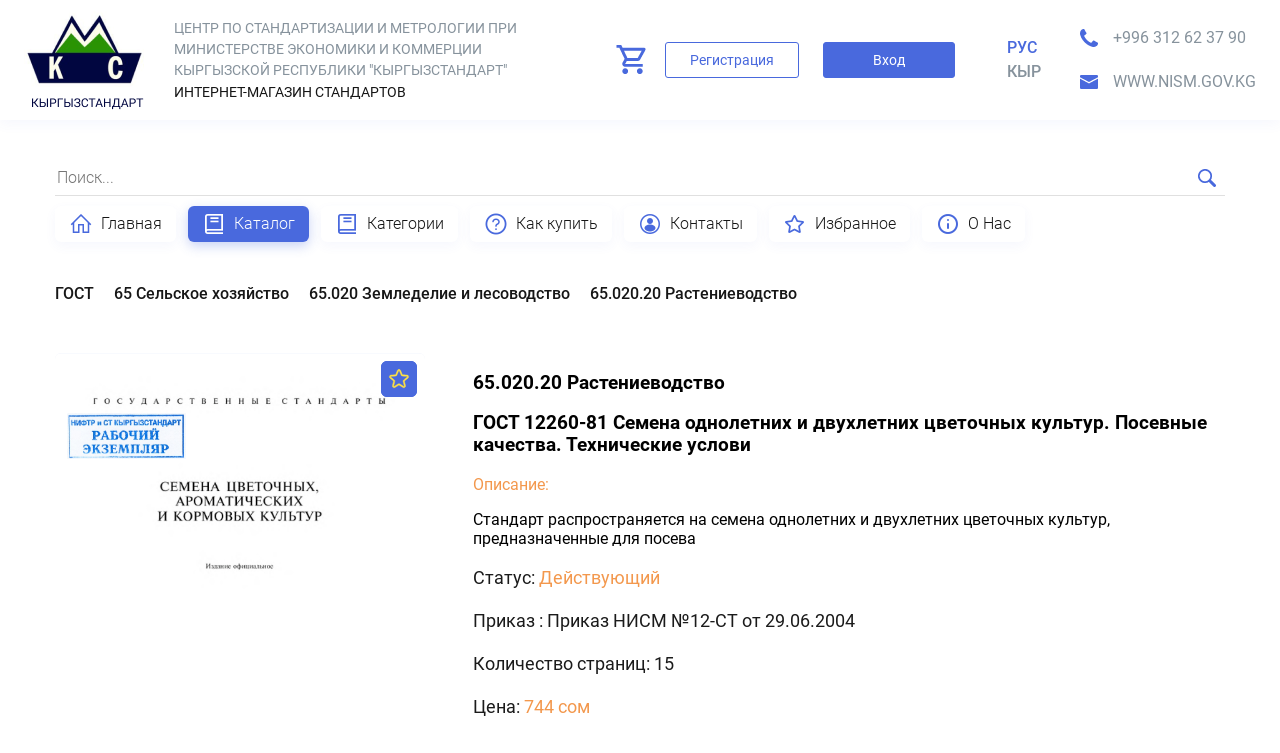

--- FILE ---
content_type: text/html; charset=UTF-8
request_url: http://standarts.nism.gov.kg/ru/catalog/14674-semena-odnoletnih-i-dvuhletnih-tsvetochnih-kulytur-posevnie-kachestva-tehnicheskie-uslovi/show
body_size: 4699
content:
<!doctype html>
<html lang="ru">
<head>
    <meta charset="UTF-8">
    <meta name="viewport"
          content="width=device-width, user-scalable=no, initial-scale=1.0, maximum-scale=1.0, minimum-scale=1.0">
    <meta http-equiv="X-UA-Compatible" content="ie=edge">

    <meta name="keywords" content=" семена однолетних и двухлетних цветочных культур, предназначенные для посева">
    <meta name="description" content="
            семена однолетних и двухлетних цветочных культур, предназначенные для посева
    ">
    <meta name="copyright" content="company name">

    <meta name="MobileOptimized" content="320">
    <meta name="msapplication-TileColor" content="#ffffff">

    <link rel="shortcut icon" href="/favicon.ico">


    <meta name="theme-color" content="#ffffff">

    <title>    Семена однолетних и двухлетних цветочных культур. Посевные качества. Технические услови
</title>


    <link rel="stylesheet" href="/public/style/swiper.min.css">
<link rel="stylesheet" href="/public/fonts/stylesheet.css"/>
<link rel="stylesheet" href="/public/style/style.css"/>

<style>
    .swiper-container {
        width: 100%;
    }

    :root {
        --swiper-theme-color: #ffffff;
    }

    .swiper-container img {
        display: block;
        width: 100%;
    }
</style>

<link rel="stylesheet" href="/public/style/after.css"/>

    <script src="/bundles/fosjsrouting/js/router.js"></script>
    <script src="/js/routing?callback=fos.Router.setData"></script>


</head>
<body>


<header class="header">
    <div class="wrapper">
        <div class="flex">
            <div class="left-side">
                <a href="/" class="logo">
                    <img src="/public/img/png/logo.png" alt="">
                    <div class="title">
                        <span class="title-logo">

                            ЦЕНТР ПО СТАНДАРТИЗАЦИИ И МЕТРОЛОГИИ ПРИ МИНИСТЕРСТВЕ ЭКОНОМИКИ И КОММЕРЦИИ КЫРГЫЗСКОЙ РЕСПУБЛИКИ &quot;КЫРГЫЗСТАНДАРТ&quot;

                        </span>
                        <span class="title-logo-dark">


                            Интернет-магазин стандартов


                        </span>
                    </div>
                </a>
            </div>
            <div class="right-side">
                                <div class="else">
                    <div class="basket-drop-down">
                        <a href="/ru/basket" class="item">

                                                            <div class="total" style="display: none"></div>
                                                    </a>
                    </div>
                    <a href="/ru/user/register" class="btn registration"> Регистрация</a>
                    <a href="/ru/user/login" class="btn login"> Вход</a>

                </div>
                
                <div class="lang">


                    <a href="/ru/catalog/14674-semena-odnoletnih-i-dvuhletnih-tsvetochnih-kulytur-posevnie-kachestva-tehnicheskie-uslovi/show"  class="active" >Рус</a>
                    <a href="/ky/catalog/14674-semena-odnoletnih-i-dvuhletnih-tsvetochnih-kulytur-posevnie-kachestva-tehnicheskie-uslovi/show"  >кыр</a>


                </div>
                <div class="phone-mail">
                    <div class="phone header-phone"><a href="tel:+996 312  62  37 90">+996 312  62  37 90</a> </div>
                    <div class="mail header-email"><a href="mailto:www.nism.gov.kg">www.nism.gov.kg</a></div>

                </div>

            </div>
            <div class="mobile-burger"></div>

        </div>
    </div>
    <div class="drop-down-menu">


                <div class="else">

            <a href="/ru/user/register" class="btn registration"> Регистрация</a>
            <a href="/ru/user/login" class="btn login"> Вход</a>

        </div>
        


    </div>
</header>

<a href="/ru/basket" class="mobile-basket">
    </a>


<div class="search-nav">
    <div class="container">
        <div class="flex">
            <form action="/ru/search/result" method="get">
                <input type="text" name="text" value="" required placeholder="Поиск...">
                <button type="submit"></button>
            </form>

            <nav>
                
                                                                    <a href="/ru/main"
   class=" ">
    <img src="/uploads/media/page_icon/0001/01/8f3d85e04c9b3c35fad443a016e6d677b97db048.png">
    Главная

</a>
<a href="/ru/catalog"
   class="catalog active">
    <img src="/uploads/media/page_icon/0001/01/cdfb40eabeab25e671f4dad64e89ab4000d20cf6.png">
    Каталог

</a>
<a href="/ru/categories"
   class=" ">
    <img src="/uploads/media/page_icon/0001/01/c70134ecc488453b7c1fd400600ad0a8f03dea46.png">
    Категории

</a>
<a href="/ru/buy"
   class=" ">
    <img src="/uploads/media/page_icon/0001/01/b23f4ed7d67c4463998ccb4afae97e9016f78e57.png">
    Как купить

</a>
<a href="/ru/contacts"
   class=" ">
    <img src="/uploads/media/page_icon/0001/01/b4d5add82de5b2aa48b8dd1897f86dfb60745eda.png">
    Контакты

</a>
<a href="/ru/favorites"
   class=" ">
    <img src="/uploads/media/page_icon/0001/01/afcd2132d17c71fb48c76cc191850005176d4a7e.png">
    Избранное

</a>
<a href="/ru/about-us"
   class=" ">
    <img src="/uploads/media/page_icon/0001/01/8cee176bc3d23817fa7904fe008fdc196c5bce2e.png">
    О Нас

</a>

            </nav>
        </div>
    </div>
</div>



    <div class="product-detail">
        <div class="container">
            <div class="crumb">

                

                
                                                    
                                    <a href="/ru/category/list/type/%D0%93%D0%9E%D0%A1%D0%A2">ГОСТ</a>
                

                                                                                <a href="/ru/category/list/type/1/980">65 Сельское хозяйство</a>
                                    
                                                                                <a href="/ru/catalog/list/1/981">65.020 Земледелие и лесоводство</a>
                                    
                                    
                                            <a href="/ru/catalog/list/1/983">65.020.20 Растениеводство</a>
                                    

            </div>

            <div class="flex">
                <div class="left-side">
                    <div class="add-favorite"></div>

                                            <div class="add-favorite favorite-14674" onclick="addFavorite('14674')"></div>
                    
                                        <a href="/uploads/demo/pdf/e43e24f4bdb3a45cf2e0cef1ec0d1087.pdf" target="_blank" style="display:block;z-index: 10;position:relative;">
                                                                        <img id="img-14674" src="/uploads/demo/images/e43e24f4bdb3a45cf2e0cef1ec0d1087.png" alt="Семена однолетних и двухлетних цветочных культур. Посевные качества. Технические услови">
                                            </a>
                </div>
                <div class="right-side">
                    <div class="wrapper">
                        <h3>
                                                            65.020.20 Растениеводство
                            
                        </h3>
                        <h3>ГОСТ 12260-81 Семена однолетних и двухлетних цветочных культур. Посевные качества. Технические услови</h3>
                        <div class="desc">
                            <div class="title" style="color: #F3984D;">
                                Описание:
                            </div>
                            <p><p>Стандарт распространяется на семена однолетних и двухлетних цветочных культур, предназначенные для посева</p></p>
                        </div>
                        <div class="info">
                            <ul>
                                                                <li>
                                    Статус:
                                    <span style="color: #F3984D;">Действующий</span>
                                </li>
                                
                                                                <li>Приказ :
                                                                        Приказ НИСМ №12-СТ от 29.06.2004                                    
                                </li>
                                
                                

                                                                <li>Количество страниц: 15</li>
                                
                                                                <li>Цена:
                                    <span style="color: #F3984D;">744 сом</span>
                                </li>
                                                            </ul>
                        </div>
                        <a onclick="addCart('14674')" class="add-basket">В корзину</a>
                    </div>
                </div>
            </div>
        </div>
    </div>



    <section class="wrapper-product">
        <div class="container">

            <h3>

                <span>Недавно добавленные</span>

            </h3>

            

        <div class="grid">
                             

<div class="list-item-19019">
    <div class="product-item">
        <div class="image">

                            <div class="add-favorite favorite-19019" onclick="addFavorite('19019')"></div>
            
            <div class="preview">
                                <a class="btn-preview" href="/uploads/demo/pdf/15c059360938654e21b50a61561eadb2.pdf" target="_blank">
                                    Предпросмотр
                </a>
            </div>
                            <img id="img-19019" src="/uploads/demo/images/15c059360938654e21b50a61561eadb2.png" alt="Продукты молочные сухие. Метод определения &quot;количества белых пятен&quot;.">
                    </div>
        <div class="info">
            <h2>ГОСТ Р 51472-99 Продукты молочные сухие. Метод определения &quot;количества белых пятен&quot;.</h2>
            <div class="price">
                Цена
                <div class="coast">816 сом</div>
            </div>
            <div class="action">
                <a href="/ru/catalog/19019-produkti-molochnie-suhie-metod-opredeleniya-kolichestva-belih-pyaten/show" class="product-detail-link">

                    Перейти
                </a>
                <a onclick="addCart('19019')" class="add-basket"></a>
            </div>
        </div>

    </div>
</div>                             

<div class="list-item-19017">
    <div class="product-item">
        <div class="image">

                            <div class="add-favorite favorite-19017" onclick="addFavorite('19017')"></div>
            
            <div class="preview">
                                <a class="btn-preview" href="/uploads/demo/pdf/c424e25a3b32bfbaf533598722cd8c1c.pdf" target="_blank">
                                    Предпросмотр
                </a>
            </div>
                            <img id="img-19017" src="/uploads/demo/images/c424e25a3b32bfbaf533598722cd8c1c.png" alt="Соки фруктовые и овощные. Метод определения содержания хлоридов с помощью потенциометрического титрования.">
                    </div>
        <div class="info">
            <h2>ГОСТ Р 51439-99 Соки фруктовые и овощные. Метод определения содержания хлоридов с помощью потенциометрического титрования.</h2>
            <div class="price">
                Цена
                <div class="coast">816 сом</div>
            </div>
            <div class="action">
                <a href="/ru/catalog/19017-soki-fruktovie-i-ovoshtnie-metod-opredeleniya-soderzhaniya-hloridov-s-pomoshtyyu-potentsiometricheskogo-titrovaniya/show" class="product-detail-link">

                    Перейти
                </a>
                <a onclick="addCart('19017')" class="add-basket"></a>
            </div>
        </div>

    </div>
</div>                             

<div class="list-item-19016">
    <div class="product-item">
        <div class="image">

                            <div class="add-favorite favorite-19016" onclick="addFavorite('19016')"></div>
            
            <div class="preview">
                                <a class="btn-preview" href="/uploads/demo/pdf/0cd770af425dc8172568d2951963427f.pdf" target="_blank">
                                    Предпросмотр
                </a>
            </div>
                            <img id="img-19016" src="/uploads/demo/images/0cd770af425dc8172568d2951963427f.png" alt="Соки фруктовые и овощные. Метод определения содержания азота по Кьельдалю.">
                    </div>
        <div class="info">
            <h2>ГОСТ Р 51438-99 Соки фруктовые и овощные. Метод определения содержания азота по Кьельдалю.</h2>
            <div class="price">
                Цена
                <div class="coast">816 сом</div>
            </div>
            <div class="action">
                <a href="/ru/catalog/19016-soki-fruktovie-i-ovoshtnie-metod-opredeleniya-soderzhaniya-azota-po-kyelydalyu/show" class="product-detail-link">

                    Перейти
                </a>
                <a onclick="addCart('19016')" class="add-basket"></a>
            </div>
        </div>

    </div>
</div>                             

<div class="list-item-19015">
    <div class="product-item">
        <div class="image">

                            <div class="add-favorite favorite-19015" onclick="addFavorite('19015')"></div>
            
            <div class="preview">
                                <a class="btn-preview" href="/uploads/demo/pdf/ba83d7487a9c52835e9a0d5b90d0b370.pdf" target="_blank">
                                    Предпросмотр
                </a>
            </div>
                            <img id="img-19015" src="/uploads/demo/images/ba83d7487a9c52835e9a0d5b90d0b370.png" alt="Соки фруктовые и овощные. Метод определения титруемой кислотности.">
                    </div>
        <div class="info">
            <h2>ГОСТ Р 51434-99 Соки фруктовые и овощные. Метод определения титруемой кислотности.</h2>
            <div class="price">
                Цена
                <div class="coast">816 сом</div>
            </div>
            <div class="action">
                <a href="/ru/catalog/19015-soki-fruktovie-i-ovoshtnie-metod-opredeleniya-titruemoy-kislotnosti/show" class="product-detail-link">

                    Перейти
                </a>
                <a onclick="addCart('19015')" class="add-basket"></a>
            </div>
        </div>

    </div>
</div>                             

<div class="list-item-19014">
    <div class="product-item">
        <div class="image">

                            <div class="add-favorite favorite-19014" onclick="addFavorite('19014')"></div>
            
            <div class="preview">
                                <a class="btn-preview" href="/uploads/demo/pdf/11ec2ec5f2f63f78a4252eba903de2b7.pdf" target="_blank">
                                    Предпросмотр
                </a>
            </div>
                            <img id="img-19014" src="/uploads/demo/images/11ec2ec5f2f63f78a4252eba903de2b7.png" alt="Соки фруктовые и овощные. Метод определения содержания растворимых сухих веществ рефрактометром.">
                    </div>
        <div class="info">
            <h2>ГОСТ Р 51433-99 Соки фруктовые и овощные. Метод определения содержания растворимых сухих веществ рефрактометром.</h2>
            <div class="price">
                Цена
                <div class="coast">816 сом</div>
            </div>
            <div class="action">
                <a href="/ru/catalog/19014-soki-fruktovie-i-ovoshtnie-metod-opredeleniya-soderzhaniya-rastvorimih-suhih-veshtestv-refraktometrom/show" class="product-detail-link">

                    Перейти
                </a>
                <a onclick="addCart('19014')" class="add-basket"></a>
            </div>
        </div>

    </div>
</div>                             

<div class="list-item-19013">
    <div class="product-item">
        <div class="image">

                            <div class="add-favorite favorite-19013" onclick="addFavorite('19013')"></div>
            
            <div class="preview">
                                <a class="btn-preview" href="/uploads/demo/pdf/194e96199fe06629c5874315bfb2f1de.pdf" target="_blank">
                                    Предпросмотр
                </a>
            </div>
                            <img id="img-19013" src="/uploads/demo/images/194e96199fe06629c5874315bfb2f1de.png" alt="Машины для лесного хозяйства. Кусторезы и мотокосы бензиномоторные. Требования безопасности. методы испытаний.">
                    </div>
        <div class="info">
            <h2>ГОСТ Р 51389-99 Машины для лесного хозяйства. Кусторезы и мотокосы бензиномоторные. Требования безопасности. методы испытаний.</h2>
            <div class="price">
                Цена
                <div class="coast">816 сом</div>
            </div>
            <div class="action">
                <a href="/ru/catalog/19013-mashini-dlya-lesnogo-hozyaystva-kustorezi-i-motokosi-benzinomotornie-trebovaniya-bezopasnosti-metodi-ispitaniy/show" class="product-detail-link">

                    Перейти
                </a>
                <a onclick="addCart('19013')" class="add-basket"></a>
            </div>
        </div>

    </div>
</div>                             

<div class="list-item-19012">
    <div class="product-item">
        <div class="image">

                            <div class="add-favorite favorite-19012" onclick="addFavorite('19012')"></div>
            
            <div class="preview">
                                <a class="btn-preview" href="/uploads/demo/pdf/f1baaa20dc601e1ff5968b352d37c1aa.pdf" target="_blank">
                                    Предпросмотр
                </a>
            </div>
                            <img id="img-19012" src="/uploads/demo/images/f1baaa20dc601e1ff5968b352d37c1aa.png" alt="Совместимость технических средств электромагнитная. Устойчивость к кондуктивным помехам, наведенным радиочастотными электромагнитными полями. Требования и методы испытаний.">
                    </div>
        <div class="info">
            <h2>ГОСТ Р 51317.4.6-99 Совместимость технических средств электромагнитная. Устойчивость к кондуктивным помехам, наведенным радиочастотными электромагнитными полями. Требования и методы испытаний.</h2>
            <div class="price">
                Цена
                <div class="coast">816 сом</div>
            </div>
            <div class="action">
                <a href="/ru/catalog/19012-sovmestimosty-tehnicheskih-sredstv-elektromagnitnaya-ustoychivosty-k-konduktivnim-pomeham-navedennim-radiochastotnimi-elektromagnitnimi-polyami-trebovaniya-i-metodi-ispitaniy/show" class="product-detail-link">

                    Перейти
                </a>
                <a onclick="addCart('19012')" class="add-basket"></a>
            </div>
        </div>

    </div>
</div>                             

<div class="list-item-19011">
    <div class="product-item">
        <div class="image">

                            <div class="add-favorite favorite-19011" onclick="addFavorite('19011')"></div>
            
            <div class="preview">
                                <a class="btn-preview" href="/uploads/demo/pdf/ea6de4366ed484f50f60fb91909d6ffc.pdf" target="_blank">
                                    Предпросмотр
                </a>
            </div>
                            <img id="img-19011" src="/uploads/demo/images/ea6de4366ed484f50f60fb91909d6ffc.png" alt="Совместимость технических средств электромагнитная. Устойчивость к микросекундным импульсным помехам большой энергии. Требования и методы испытаний.">
                    </div>
        <div class="info">
            <h2>ГОСТ Р 51317.4.5-99 (МЭК 61000-4-5-95) Совместимость технических средств электромагнитная. Устойчивость к микросекундным импульсным помехам большой энергии. Требования и методы испытаний.</h2>
            <div class="price">
                Цена
                <div class="coast">816 сом</div>
            </div>
            <div class="action">
                <a href="/ru/catalog/19011-sovmestimosty-tehnicheskih-sredstv-elektromagnitnaya-ustoychivosty-k-mikrosekundnim-impulysnim-pomeham-bolyshoy-energii-trebovaniya-i-metodi-ispitaniy/show" class="product-detail-link">

                    Перейти
                </a>
                <a onclick="addCart('19011')" class="add-basket"></a>
            </div>
        </div>

    </div>
</div>                    </div>


        </div>
    </section>



<footer class="footer-page">
    <div class="container small-content">


        Предоставление информации осуществляется на основе информационных ресурсов национального информационного фонда
        технических регламентов и стандартов

        <div class="sun">
            <a href="http://sunrisestudio.pro/">
                Разработано в SunRise Studio 2019
            </a>
        </div>
    </div>
</footer>


<script src="/public/js/swiper.min.js"></script>

<script src="/public/js/libs.js"></script>
<script src="/public/js/main.js"></script>


<script>
    var mySwiper = new Swiper('.swiper-container', {
        // Optional parameters
        loop: true,
        // Navigation arrows
        navigation: {
            nextEl: '.swiper-button-next',
            prevEl: '.swiper-button-prev',
        },
    })
</script>

</body>
</html>


--- FILE ---
content_type: text/css
request_url: http://standarts.nism.gov.kg/public/style/style.css
body_size: 4654
content:
body {
    min-height: 100vh;
}

body, html, input, select, textarea, button {
    margin: 0;
    font-family: 'Roboto'
}

*[hidden] {
    display: none !important
}

.container {
    max-width: 1200px;
    padding: 0 15px;
    margin: 0 auto
}

img {
    display: block
}

* {
    outline: none !important;
    box-sizing: border-box
}

.h1, .h2, .h3, .h4, .h5, .h6, .p1, .p2, .p3, .ul-list, .ul-item, .link {
    margin: 0;
    padding: 0;
    list-style: none;
    text-decoration: none
}

.img-cover {
    width: 100%;
    height: 100%;
    object-fit: cover
}

@media all and (-ms-high-contrast: none) {
    .img-cover {
        position: absolute;
        display: block;
        top: -9999px;
        right: -9999px;
        bottom: -9999px;
        left: -9999px;
        margin: auto
    }

    *::-ms-backdrop, .img-cover {
        position: absolute;
        display: block;
        top: -9999px;
        right: -9999px;
        bottom: -9999px;
        left: -9999px;
        margin: auto
    }
}

.header {
    background: #FFFFFF;
    box-shadow: 0px 4px 12px rgba(73, 105, 221, 0.05);
    padding: 8px 24px
}

.header .flex {
    display: flex;
    justify-content: space-between;
    align-items: center
}

.header .flex .logo {
    display: flex;
    max-width: 730px;
    align-items: center;
    text-decoration: none
}

.header .flex .logo img {
    width: 120px;
    min-width: 120px;
    margin-right: 68px
}

@media (max-width: 1400px) {
    .header .flex .logo img {
        margin-right: 30px
    }
}

@media (max-width: 1250px) {
    .header .flex .logo img {
        min-width: 50px;
        width: 50px
    }
}

.header .flex .logo .title-logo {
    font-weight: normal;
    font-size: 16px;
    line-height: 150%;
    text-transform: uppercase;
    color: #86929C;
    width: 100%
}

@media (max-width: 1400px) {
    .header .flex .logo .title-logo {
        font-size: 14px
    }
}

@media (max-width: 1250px) {
    .header .flex .logo .title-logo {
        font-size: 12px
    }
}

.header .flex .logo .title {
    flex-grow: 3;
    display: flex;
    flex-wrap: wrap
}

@media (max-width: 640px) {
    .header .flex .logo .title {
        display: none
    }
}

.header .flex .logo .title-logo-dark {
    margin-top: 2px;
    font-weight: normal;
    font-size: 16px;
    line-height: 19px;
    text-transform: uppercase;
    color: #161616
}

@media (max-width: 1400px) {
    .header .flex .logo .title-logo-dark {
        font-size: 14px
    }
}

@media (max-width: 1250px) {
    .header .flex .logo .title-logo-dark {
        font-size: 12px
    }
}

.header .right-side {
    align-items: center;
    margin-left: 40px;
    display: flex
}

@media (max-width: 1250px) {
    .header .right-side {
        display: none
    }
}

.header .right-side .if-registration {
    display: flex;
    flex-direction: row
}

.header .right-side .else {
    display: flex
}

.header .right-side .else .btn {
    height: 36px;
    display: inline-flex;
    align-items: center;
    justify-content: center;
    padding: 0 24px;
    border: 1px solid #4969DD;
    border-radius: 3px;
    font-weight: normal;
    font-size: 14px;
    line-height: 16px;
    text-align: center;
    min-width: 132px;
    text-decoration: none
}

.header .right-side .else .btn:hover {
    box-shadow: 0 2px 5px 0px rgba(0, 0, 0, 0.2)
}

.header .right-side .else .btn.login {
    background-color: #4969DD;
    color: #fff;
    margin-left: 24px
}

.header .right-side .else .btn.registration {
    color: #4969DD;
    background-color: #fff
}

.header .right-side .basket-drop-down .item {
    font-weight: normal;
    font-size: 16px;
    line-height: 150%;
    cursor: pointer;
    color: #161616;
    padding-left: 37px;
    position: relative;
    display: flex;
    align-items: center;
    white-space: nowrap;
    text-decoration: none
}

.header .right-side .basket-drop-down .item:before {
    background-image: url(../img/svg/ic-outline-shopping-cart.svg);
    background-repeat: no-repeat;
    background-position: left center;
    position: absolute;
    top: 0;
    left: 0;
    bottom: 0;
    width: 24px;
    height: 24px;
    content: ''
}

.header .right-side .basket-drop-down .item .total {
    top: 0;
    left: 8px;
    background: #2A9304;
    border-radius: 50%;
    position: absolute;
    width: 15px;
    height: 15px;
    font-weight: bold;
    font-size: 10px;
    line-height: 150%;
    text-align: center;
    display: inline-flex;
    align-items: center;
    justify-content: center;
    color: #FFFFFF
}

.header .right-side .user-drop-down {
    margin-left: 36px
}

.header .right-side .user-drop-down .item {
    font-weight: normal;
    font-size: 16px;
    line-height: 150%;
    cursor: pointer;
    color: #161616;
    padding-left: 37px;
    background-image: url(../img/svg/gridicons-user.svg);
    background-repeat: no-repeat;
    background-position: left center;
    position: relative;
    display: flex;
    align-items: center;
    white-space: nowrap
}

.header .right-side .lang {
    display: flex;
    flex-wrap: wrap;
    flex-direction: column;
    margin-left: 52px
}

.header .right-side .lang a {
    font-style: normal;
    font-weight: 500;
    font-size: 16px;
    line-height: 150%;
    text-transform: uppercase;
    color: #86929C;
    text-decoration: none
}

.header .right-side .lang a:hover {
    color: #4969DD
}

.header .right-side .lang a.active {
    color: #4969DD
}

.header .right-side .phone-mail {
    margin-left: 36px;
    display: flex;
    flex-direction: column
}

.header .right-side .phone-mail > * {
    font-weight: normal;
    font-size: 16px;
    line-height: 150%;
    text-transform: uppercase;
    color: #86929C;
    background-repeat: no-repeat;
    background-position: left center;
    padding-left: 36px
}

.header .right-side .phone-mail .phone {
    background-image: url(../img/svg/fa-phone.svg)
}

.header .right-side .phone-mail .mail {
    margin-top: 20px;
    background-image: url(../img/svg/whh-emailalt.svg)
}

.header .mobile-burger {
    width: 24px;
    min-width: 24px;
    margin-left: 20px;
    height: 24px;
    background-image: url(../img/svg/menu.svg);
    background-repeat: no-repeat;
    background-position: center;
    background-size: contain;
    display: none;
    cursor: pointer
}

@media (max-width: 1250px) {
    .header .mobile-burger {
        display: flex
    }
}

.header .mobile-burger.active {
    background-image: url(../img/svg/close-menu.svg)
}

.header .drop-down-menu {
    display: none;
    padding: 20px 0
}

.header .drop-down-menu.active {
    display: block
}

.header .drop-down-menu .else {
    display: flex;
    flex-direction: column
}

.header .drop-down-menu .else .btn {
    height: 36px;
    display: inline-flex;
    align-items: center;
    justify-content: center;
    padding: 0 24px;
    border: 1px solid #4969DD;
    border-radius: 3px;
    font-weight: normal;
    font-size: 14px;
    line-height: 16px;
    text-align: center;
    min-width: 132px;
    text-decoration: none;
    margin: 10px 0
}

.header .drop-down-menu .else .btn:hover {
    box-shadow: 0 2px 5px 0px rgba(0, 0, 0, 0.2)
}

.header .drop-down-menu .else .btn.login {
    background-color: #4969DD;
    color: #fff
}

.header .drop-down-menu .else .btn.registration {
    color: #4969DD;
    background-color: #fff
}

.header .drop-down-menu .lang {
    display: flex;
    flex-direction: row;
    justify-content: center;
    margin-bottom: 20px
}

.header .drop-down-menu .lang a {
    font-style: normal;
    font-weight: 500;
    font-size: 16px;
    line-height: 150%;
    text-transform: uppercase;
    color: #86929C;
    text-decoration: none;
    margin: 0 20px
}

.header .drop-down-menu .lang a:hover {
    color: #4969DD
}

.header .drop-down-menu .lang a.active {
    color: #4969DD
}

.header .drop-down-menu .phone-mail {
    display: flex;
    flex-direction: column;
    justify-content: center;
    align-items: center
}

.header .drop-down-menu .phone-mail > * {
    font-weight: normal;
    font-size: 16px;
    line-height: 150%;
    text-transform: uppercase;
    color: #86929C;
    background-repeat: no-repeat;
    background-position: left center;
    padding-left: 36px
}

.header .drop-down-menu .phone-mail .phone {
    background-image: url(../img/svg/fa-phone.svg)
}

.header .drop-down-menu .phone-mail .mail {
    margin-top: 10px;
    background-image: url(../img/svg/whh-emailalt.svg)
}

.header .drop-down-menu .user-drop-down {
    display: flex;
    justify-content: center;
    margin-bottom: 20px
}

.header .drop-down-menu .user-drop-down .item {
    font-weight: normal;
    font-size: 16px;
    line-height: 150%;
    cursor: pointer;
    color: #161616;
    padding-left: 37px;
    background-image: url(../img/svg/gridicons-user.svg);
    background-repeat: no-repeat;
    background-position: left center;
    position: relative;
    display: inline-flex;
    align-items: center;
    white-space: nowrap
}

.mobile-basket {
    position: fixed;
    bottom: 20px;
    right: 20px;
    width: 50px;
    height: 50px;
    z-index: 9999;
    background-image: url(../img/svg/ic-outline-shopping-cart.svg);
    background-color: #fff;
    background-position: 5px 12px;
    border-radius: 50%;
    color: #fff;
    background-repeat: no-repeat;
    border: 2px solid #4969dd;
    padding: 2px;
    display: none
}

@media (max-width: 1250px) {
    .mobile-basket {
        display: block
    }
}

.mobile-basket span {
    background-color: #2A9304;
    position: absolute;
    top: 8px;
    right: 8px;
    border-radius: 50%;
    min-width: 19px;
    display: flex;
    align-items: center;
    justify-content: center
}

.search-nav {
    margin: 40px 0
}

.search-nav .flex {
    display: flex;
    align-items: center;
    flex-wrap: wrap
}

.search-nav form {
    position: relative;
    flex-grow: 3;
    display: flex;
    margin-bottom: 10px;
    width: 100%;
}

@media (max-width: 1060px) {
    .search-nav form {
        width: 100%;
        margin-bottom: 15px
    }
}

.search-nav form input {
    height: 36px;
    border-top: 0;
    border-right: 0;
    border-left: 0;
    outline: none !important;
    border-bottom: 1px solid #E0E0E0;
    width: 100%;
    font-style: normal;
    font-weight: 300;
    font-size: 16px
}

.search-nav form button {
    background-image: url(../img/svg/magnifying-glass.svg);
    background-repeat: no-repeat;
    background-position: center;
    position: absolute;
    top: 0;
    bottom: 0;
    right: 0;
    width: 36px;
    background-color: transparent;
    cursor: pointer;
    outline: none !important;
    border: 0;
    padding: 0
}

.search-nav nav {
    display: flex;
    justify-content: flex-end;
    flex-wrap: wrap
}

@media (max-width: 1060px) {
    .search-nav nav {
        justify-content: space-between
    }
}

@media (max-width: 640px) {
    .search-nav nav {
        margin-left: -1%
    }
}

.search-nav nav a {
    height: 36px;
    background-color: #FFFFFF;
    box-shadow: 0 4px 12px rgba(73, 105, 221, 0.05);
    border-radius: 6px;
    font-weight: 300;
    font-size: 16px;
    line-height: 150%;
    display: flex;
    align-items: center;
    color: #161616;
    padding: 0 14px;
    text-decoration: none;
    margin-right: 12px;
}

.search-nav nav a.active {
    box-shadow: 0 4px 12px rgba(73, 105, 221, 0.3)
}

.search-nav nav a:hover {
    box-shadow: 0 4px 12px rgba(73, 105, 221, 0.3)
}

@media (max-width: 1060px) {
    .search-nav nav a {
        margin-left: 0;
        margin-right: 0;
        margin-bottom: 12px
    }
}

@media (max-width: 640px) {
    .search-nav nav a {
        width: 49%;
        margin-bottom: 1%;
        margin-left: 1%
    }
}

.search-nav nav a.primary {
    color: #fff;
    background-color: #4969DD
}

.search-nav nav a.primary:before {
    content: '';
    background-repeat: no-repeat;
    background-position: center;
    margin-right: 8px;
    width: 24px;
    height: 24px;
    background-image: url(../img/svg/ps-book.svg)
}

.search-nav nav a.main:before {
    content: '';
    background-repeat: no-repeat;
    background-position: center;
    margin-right: 8px;
    width: 24px;
    height: 24px;
    background-image: url(../img/svg/icons8-home.svg)
}

.search-nav nav a.info:before {
    content: '';
    background-repeat: no-repeat;
    background-position: center;
    margin-right: 8px;
    width: 24px;
    height: 24px;
    background-image: url(../img/svg/ant-design_question-circle-outline.svg)
}

.search-nav nav a.contact:before {
    content: '';
    background-repeat: no-repeat;
    background-position: center;
    margin-right: 8px;
    width: 24px;
    height: 24px;
    background-image: url(../img/svg/gridicons-user-circle.svg)
}

.search-nav nav a.favorite:before {
    content: '';
    background-repeat: no-repeat;
    background-position: center;
    margin-right: 8px;
    width: 24px;
    height: 24px;
    background-image: url(../img/svg/fa-regular_star.svg)
}

.search-nav nav a.faq:before {
    content: '';
    background-repeat: no-repeat;
    background-position: center;
    margin-right: 8px;
    width: 24px;
    height: 24px;
    background-image: url(../img/svg/uil-info-circle.svg)
}


.search-nav nav a.main.primary:before {
    content: '';
    background-repeat: no-repeat;
    background-position: center;
    margin-right: 8px;
    width: 24px;
    height: 24px;
    background-image: url(../img/svg/icons8-home-h.svg)
}

.search-nav nav a.info.primary:before {
    content: '';
    background-repeat: no-repeat;
    background-position: center;
    margin-right: 8px;
    width: 24px;
    height: 24px;
    background-image: url(../img/svg/ant-design_question-circle-outline-h.svg)
}

.search-nav nav a.contact.primary:before {
    content: '';
    background-repeat: no-repeat;
    background-position: center;
    margin-right: 8px;
    width: 24px;
    height: 24px;
    background-image: url(../img/svg/gridicons-user-circle-h.svg)
}

.search-nav nav a.favorite.primary:before {
    content: '';
    background-repeat: no-repeat;
    background-position: center;
    margin-right: 8px;
    width: 24px;
    height: 24px;
    background-image: url(../img/svg/fa-regular_star-h.svg)
}

.search-nav nav a.faq.primary:before {
    content: '';
    background-repeat: no-repeat;
    background-position: center;
    margin-right: 8px;
    width: 24px;
    height: 24px;
    background-image: url(../img/svg/uil-info-circle-h.svg)
}

.product-item {
    background: #FFFFFF;
    border: 1px solid #F2F2F2;
    border-radius: 6px;
    box-shadow: 0px 4px 12px rgba(0, 0, 0, 0.05)
}

.product-item:hover .image .preview {
    opacity: 1
}

.product-item:hover {
    box-shadow: none
}

.product-item .image {
    border-radius: 6px;
    position: relative
}

.product-item .image:before {
    position: absolute;
    top: 0;
    bottom: 0;
    right: 0;
    left: 0;
    background: linear-gradient(0deg, rgba(73, 105, 221, 0) 81.35%, rgba(73, 105, 221, 0.2) 126.94%), linear-gradient(180deg, rgba(73, 105, 221, 0) 83.29%, rgba(73, 105, 221, 0.2) 118.13%);
    z-index: 1;
    content: ''
}

.product-item .image img {
    display: block;
    width: 100%
}

.product-item .image .preview {
    position: absolute;
    top: 0;
    bottom: 0;
    right: 0;
    left: 0;
    background: rgba(255, 255, 255, 0.95);
    z-index: 10;
    opacity: 0;
    display: flex;
    align-items: center;
    justify-content: center
}

.product-item .image .preview .btn-preview {
    border: 1px solid #4969DD;
    box-sizing: border-box;
    border-radius: 6px;
    font-weight: normal;
    font-size: 14px;
    line-height: 16px;
    display: flex;
    align-items: center;
    justify-content: center;
    height: 36px;
    text-align: center;
    color: #4969DD;
    padding: 0 40px;
    cursor: pointer
}

.product-item .image .preview .btn-preview:hover {
    box-shadow: 0px 4px 12px rgba(0, 0, 0, 0.05)
}

.product-item .image .preview .btn-preview:before {
    content: '';
    background-image: url(../img/svg/eye.svg);
    width: 16px;
    height: 16px;
    background-repeat: no-repeat;
    background-position: center;
    margin-right: 8px
}

.product-item .image .add-favorite {
    position: absolute;
    top: 8px;
    width: 36px;
    height: 36px;
    background-image: url(../img/svg/star.svg);
    background-repeat: no-repeat;
    background-position: center;
    cursor: pointer;
    right: 8px;
    z-index: 100
}

.product-item .image .add-favorite:hover {
    background-image: url(../img/svg/star-hover.svg)
}

.product-item .image .add-favorite.active {
    background-image: url(../img/svg/star-active.svg)
}

.product-item .info {
    padding: 8px
}

.product-item .info h2 {
    font-weight: 500;
    font-size: 16px;
    line-height: 150%;
    color: #2C4CBC;
    margin-bottom: 8px;
    white-space: nowrap;
    overflow: hidden;
    text-overflow: ellipsis
}

.product-item .info .price {
    font-weight: normal;
    margin-bottom: 8px;
    font-size: 16px;
    line-height: 150%;
    color: #1B1B1B;
    display: flex
}

.product-item .info .price .coast {
    font-weight: 500;
    font-size: 16px;
    line-height: 150%;
    color: #F3984D;
    margin-left: 8px
}

.product-item .info .action {
    display: flex;
    flex-direction: row
}

.product-item .info .action .product-detail-link {
    background-color: #4969DD;
    border-radius: 6px;
    height: 36px;
    text-decoration: none;
    font-weight: normal;
    font-size: 14px;
    line-height: 16px;
    display: flex;
    align-items: center;
    justify-content: center;
    text-align: center;
    color: #FFFFFF;
    flex-grow: 3
}

.product-item .info .action .product-detail-link:hover {
    background: #3654BD;
    box-shadow: inset 0px 4px 6px rgba(11, 11, 11, 0.2)
}

.product-item .info .action .add-basket {
    background-color: #4969DD;
    border-radius: 6px;
    margin-left: 8px;
    width: 36px;
    min-width: 36px;
    height: 36px;
    background-repeat: no-repeat;
    background-position: center;
    background-image: url(../img/svg/ic-outline-shopping-cart-white.svg)
}

.product-item .info .action .add-basket:hover {
    background-color: #3654BD;
    box-shadow: inset 0px 4px 6px rgba(11, 11, 11, 0.2)
}

.wrapper-product {
    margin-bottom: 60px
}

.wrapper-product .center {
    text-align: center
}

.wrapper-product .show-more {
    font-weight: normal;
    font-size: 14px;
    line-height: 16px;
    display: inline-flex;
    align-items: center;
    text-align: center;
    justify-content: center;
    color: #FFFFFF;
    height: 36px;
    padding: 0 32px;
    background: #F3984D;
    border-radius: 6px;
    text-decoration: none;
    min-width: 260px;
    margin-top: 60px
}

.wrapper-product .show-more:hover {
    background-color: #d08140
}

.wrapper-product h3 {
    font-weight: 500;
    font-size: 24px;
    line-height: 150%;
    color: #4969DD;
    position: relative;
    margin: 0
}

.wrapper-product h3 span {
    background-color: #fff;
    padding-right: 24px;
    display: inline-block;
    z-index: 1;
    position: relative
}

.wrapper-product h3:after {
    opacity: 0.1;
    content: '';
    background-color: #4969DD;
    right: 0;
    left: 0;
    height: 2px;
    width: 100%;
    display: inline-block;
    position: absolute;
    top: 50%;
    transform: translateY(-50%)
}

.wrapper-product .grid {
    display: flex;
    margin-left: -48px;
    flex-wrap: wrap
}

@media (max-width: 960px) {
    .wrapper-product .grid {
        margin-left: -20px
    }
}

@media (max-width: 640px) {
    .wrapper-product .grid {
        margin-left: -10px
    }
}

@media (max-width: 400px) {
    .wrapper-product .grid {
        padding-left: 0
    }
}

.wrapper-product .grid > div {
    padding-left: 48px;
    width: 25%;
    margin-top: 40px
}

@media (max-width: 1200px) {
    .wrapper-product .grid > div {
        width: 33.33%
    }
}

@media (max-width: 960px) {
    .wrapper-product .grid > div {
        padding-left: 20px;
        margin-top: 20px
    }
}

@media (max-width: 640px) {
    .wrapper-product .grid > div {
        width: 50%;
        padding-left: 10px;
        padding-top: 10px
    }
}

@media (max-width: 400px) {
    .wrapper-product .grid > div {
        width: 100%;
        padding-top: 10px
    }
}

.crumb {
    display: flex;
    margin-bottom: 37px;
    flex-wrap: wrap
}

.crumb a {
    font-weight: 500;
    font-size: 16px;
    line-height: 150%;
    color: #161616;
    text-decoration: none;
    margin-right: 20px;
    margin-bottom: 10px
}

.categories .filter-nav form {
    display: flex;
    flex-wrap: wrap
}

.categories .filter-nav form .left-side {
    flex-grow: 3;
    display: flex;
    flex-wrap: wrap
}

.categories .filter-nav form .right-side {
    display: flex
}

.categories .filter-nav form .right-side button {
    height: 36px;
    border-radius: 6px;
    outline: none !important;
    border: 0;
    font-weight: 300;
    font-size: 16px;
    line-height: 150%;
    display: inline-flex;
    align-items: center;
    text-align: center;
    padding: 0 24px;
    min-width: 132px;
    color: #FFFFFF;
    cursor: pointer;
    justify-content: center
}

.categories .filter-nav form .right-side button.submit {
    background: #4969DD;
    box-shadow: inset 0px 4px 6px rgba(11, 11, 11, 0.2)
}

.categories .filter-nav form .right-side button.reset {
    background: #F3984D;
    box-shadow: 0px 4px 12px rgba(73, 105, 221, 0.05);
    margin-left: 10px
}

.categories .filter-nav form .select {
    margin-right: 24px;
    margin-bottom: 10px
}

.categories .filter-nav form .select select {
    background: #FFFFFF;
    box-shadow: 0px 4px 12px rgba(73, 105, 221, 0.25);
    border-radius: 6px;
    height: 36px;
    padding: 0 48px 0 24px;
    font-weight: 300;
    font-size: 16px;
    line-height: 150%;
    display: flex;
    align-items: center;
    color: #4969DD;
    border: 0
}

.pagination {
    display: flex;
    margin-bottom: 40px
}

.pagination a {
    padding: 10px;
    text-decoration: none;
    font-weight: 500;
    font-size: 18px;
    line-height: 18px;
    text-align: center;
    color: #363636
}

.pagination a.active {
    background: #4969DD;
    color: #fff
}

.list-categories .grid {
    display: flex;
    margin-left: -40px;
    flex-wrap: wrap
}

.list-categories .grid .item {
    padding-left: 40px;
    width: 25%;
    margin-bottom: 40px
}

.list-categories .grid .item .title {
    margin-bottom: 12px;
    font-weight: 500;
    font-size: 18px;
    line-height: 150%;
    color: #161616
}

.list-categories .grid .item ul {
    margin: 0;
    padding: 0
}

.list-categories .grid .item ul li {
    margin-bottom: 12px;
    list-style: none
}

.list-categories .grid .item ul li a {
    display: block;
    font-weight: 300;
    font-size: 14px;
    line-height: 150%;
    color: #161616
}

.product-detail {
    margin-bottom: 60px
}

.product-detail .flex {
    display: flex;
    flex-wrap: wrap
}

.product-detail .flex .left-side {
    position: relative;
    max-width: 370px;
    border-radius: 6px;
    overflow: hidden;
    margin: 0 auto;
    align-self: flex-start
}

.product-detail .flex .left-side:before {
    position: absolute;
    top: 0;
    bottom: 0;
    right: 0;
    left: 0;
    background: linear-gradient(0deg, rgba(73, 105, 221, 0) 81.35%, rgba(73, 105, 221, 0.2) 126.94%), linear-gradient(180deg, rgba(73, 105, 221, 0) 83.29%, rgba(73, 105, 221, 0.2) 118.13%);
    z-index: 1;
    content: ''
}

.product-detail .flex .left-side img {
    display: block;
    width: 100%
}

.product-detail .flex .left-side .add-favorite {
    position: absolute;
    top: 8px;
    width: 36px;
    height: 36px;
    background-image: url(../img/svg/star.svg);
    background-repeat: no-repeat;
    background-position: center;
    cursor: pointer;
    right: 8px;
    z-index: 100
}

.product-detail .flex .left-side .add-favorite:hover {
    background-image: url(../img/svg/star-hover.svg)
}

.product-detail .flex .left-side .add-favorite.active {
    background-image: url(../img/svg/star-active.svg)
}

.product-detail .flex .right-side {
    flex: 1;
    flex-grow: 3
}

@media (max-width: 750px) {
    .product-detail .flex .right-side {
        width: 100%;
        flex: inherit
    }
}

.product-detail .flex .right-side .wrapper {
    margin-left: 48px
}

@media (max-width: 750px) {
    .product-detail .flex .right-side .wrapper {
        margin-left: 0
    }
}

.product-detail .flex .right-side .add-basket {
    font-weight: normal;
    font-size: 14px;
    line-height: 16px;
    align-items: center;
    text-align: center;
    color: #FFFFFF;
    height: 36px;
    background: #4969DD;
    border-radius: 6px;
    padding: 0 24px;
    display: inline-flex;
    margin-top: 20px;
    text-decoration: none
}

.product-detail .flex .right-side .add-basket:hover {
    background: #3654BD;
    box-shadow: inset 0px 4px 6px rgba(11, 11, 11, 0.2)
}

.product-detail .flex .right-side .add-basket:before {
    background-image: url(../img/svg/ic-outline-shopping-cart-white.svg);
    margin-right: 12px;
    background-repeat: no-repeat;
    background-position: center;
    content: '';
    width: 24px;
    height: 24px
}

.product-detail .flex .right-side ul {
    padding: 0
}

.product-detail .flex .right-side ul li {
    list-style: none;
    margin-bottom: 16px;
    font-weight: normal;
    font-size: 18px;
    line-height: 150%;
    color: #1B1B1B
}

.login-page {
    margin-top: 40px;
    margin-bottom: 100px
}

.login-page .container-small {
    max-width: 780px
}

.login-page h2 {
    margin-bottom: 20px;
    font-weight: bold;
    font-size: 22px;
    line-height: 26px;
    color: #363636
}

.login-page p {
    font-weight: normal;
    font-size: 14px;
    line-height: 16px;
    display: flex;
    align-items: center;
    color: #363636
}

.login-page p a {
    font-weight: 500;
    font-size: 14px;
    line-height: 16px;
    display: flex;
    align-items: center;
    color: #4969DD;
    margin-left: 5px
}

.login-page form {
    margin-top: 46px;
    display: block;
    width: 100%
}

.login-page .grid {
    display: flex;
    flex-wrap: wrap;
    margin-left: -48px
}

@media (max-width: 750px) {
    .login-page .grid {
        margin-left: 0
    }
}

.login-page .grid .item {
    width: 50%;
    padding-left: 48px;
    margin-bottom: 20px
}

@media (max-width: 750px) {
    .login-page .grid .item {
        width: 100%;
        padding-left: 0
    }
}

.login-page .grid .item > label {
    font-weight: normal;
    margin-bottom: 10px;
    font-size: 12px;
    line-height: 14px;
    display: flex;
    align-items: center;
    color: #989797
}

.login-page .grid .item .input-text {
    height: 34px;
    border-top: 0;
    border-left: 0;
    border-right: 0;
    font-weight: normal;
    font-size: 14px;
    line-height: 16px;
    display: block;
    width: 100%;
    border-bottom: 1px solid #E0E0E0;
    color: #363636
}

.login-page .grid .item .input-text:focus {
    border-bottom: 2px solid #4969DD
}

.login-page .flex {
    padding-top: 5px
}

.login-page .flex label {
    font-size: 14px;
    line-height: 14px;
    color: #363636;
    display: inline-flex;
    align-items: center;
    position: relative;
    overflow: hidden;
    justify-content: center;
    cursor: pointer;
    margin-right: 30px
}

.login-page .flex label span {
    transition: 0.3s
}

.login-page .flex label .input-radio:checked + .indicator:before {
    transform: scale(1)
}

.login-page .flex label .input-radio:checked + .indicator + span {
    color: #4969DD
}

.login-page .flex label .indicator {
    width: 16px;
    height: 16px;
    border: 1px solid #4969DD;
    border-radius: 50%;
    display: inline-block;
    position: relative;
    margin-right: 10px
}

.login-page .flex label .indicator:before {
    transform: scale(0);
    position: absolute;
    transition: 0.3s;
    top: 2px;
    bottom: 2px;
    right: 2px;
    left: 2px;
    background-color: #4969DD;
    content: '';
    border-radius: 50%
}

.login-page .checkbox-center {
    display: flex;
    align-items: center;
    justify-content: center;
    margin-top: 40px
}

.login-page .checkbox-center label {
    cursor: pointer;
    display: flex;
    align-items: center
}

.login-page .checkbox-center label input:checked + .indicator {
    background-image: url(../img/svg/checked.svg)
}

.login-page .checkbox-center label span {
    font-weight: 500;
    font-size: 14px;
    line-height: 16px;
    display: flex;
    align-items: center
}

.login-page .checkbox-center label a {
    color: #5448E0;
    display: inline-block;
    margin-left: 5px
}

.login-page .checkbox-center label .indicator {
    display: inline-flex;
    width: 20px;
    height: 20px;
    min-width: 20px;
    border: 1px solid #eee;
    background-repeat: no-repeat;
    background-position: center;
    background-size: cover;
    margin-right: 10px;
    border-radius: 2px
}

.login-page .submit-btn {
    display: flex;
    align-items: center;
    justify-content: center;
    padding-top: 40px
}

.login-page .submit-btn button, .login-page .submit-btn a {
    text-decoration: none;
    margin: 0 10px;
    height: 36px;
    padding: 0 20px;
    font-weight: normal;
    font-size: 14px;
    line-height: 14px;
    display: flex;
    align-items: center;
    text-align: center;
    color: #FFFFFF;
    background: #4969DD;
    border-radius: 3px;
    border: 0;
    cursor: pointer
}

.login-page .submit-btn button:hover {
    box-shadow: 0 2px 5px 0px rgba(0, 0, 0, 0.2)
}

.basket .order-title {
    padding: 40px 0;
    font-style: normal;
    font-weight: 500;
    font-size: 16px;
    line-height: 150%;
    color: #161616
}

.basket .remove {
    color: #4969DD;
    font-weight: bold;
    cursor: pointer
}

.basket hr {
    border-bottom: 0;
    border-top: 2px solid #EDF1FC
}

.basket form {
    overflow: auto
}

.basket .table-info {
    border-spacing: 0;
    border: 1px solid #EDF1FC
}

.basket .table-info tbody {
    border-spacing: 0
}

.basket .table-info tbody input {
    border-top: 0;
    border-right: 0;
    border-left: 0;
    border-bottom: 2px solid #EDF1FC;
    height: 40px
}

.basket .table-info tbody tr td:first-child {
    min-width: 270px;
    width: 270px;
    font-weight: normal;
    font-size: 16px;
    line-height: 150%;
    color: #4969DD
}

.basket .table-info tbody tr td {
    width: 100%;
    border: 1px solid #EDF1FC;
    font-weight: normal;
    font-size: 16px;
    line-height: 150%;
    padding: 20px;
    color: #161616
}

.basket .table-product {
    margin-top: 44px;
    border-spacing: 0
}

.basket .table-product thead tr:first-child th:first-child {
    text-align: left
}

.basket .table-product thead tr th {
    font-weight: 500;
    font-size: 16px;
    line-height: 150%;
    color: #4969DD;
    padding: 10px;
    border-right: 1px solid #EDF1FC
}

.basket .table-product thead tr th:last-child {
    border-right: 0
}

.basket .table-product tbody tr td {
    padding: 10px;
    background: #F6F7FD;
    text-align: center;
    border-right: 1px solid #EDF1FC
}

.basket .table-product tbody tr td:last-child {
    border-right: 0
}

.basket .table-product tbody tr td:first-child {
    text-align: left
}

.basket .total-price {
    font-weight: 500;
    font-size: 16px;
    line-height: 150%;
    color: #161616;
    margin-top: 30px
}

.basket .send-msg {
    margin-top: 30px;
    margin-bottom: 30px
}

.basket .send-msg small {
    font-weight: normal;
    font-size: 12px;
    line-height: 14px;
    color: #989797;
    margin-bottom: 16px;
    display: flex
}

.basket .send-msg label {
    display: flex;
    margin-bottom: 20px;
    cursor: pointer
}

.basket .send-msg label .right {
    flex-grow: 3;
    display: flex;
    flex-direction: column;
    padding-left: 20px
}

.basket .send-msg label .big-title {
    font-weight: 500;
    font-size: 14px;
    line-height: 14px;
    margin-bottom: 8px;
    color: #363636
}

.basket .send-msg label .small-title {
    font-weight: normal;
    font-size: 12px;
    line-height: 14px;
    color: #989797
}

.basket .input-radio:checked + .indicator:before {
    transform: scale(1)
}

.basket .input-radio:checked + .indicator + span {
    color: #4969DD
}

.basket .indicator {
    width: 16px;
    height: 16px;
    border: 1px solid #4969DD;
    border-radius: 50%;
    display: inline-block;
    position: relative;
    margin-right: 10px
}

.basket .indicator:before {
    transform: scale(0);
    position: absolute;
    transition: 0.3s;
    top: 2px;
    bottom: 2px;
    right: 2px;
    left: 2px;
    background-color: #4969DD;
    content: '';
    border-radius: 50%
}

.basket button {
    background: #4969DD;
    border-radius: 6px;
    font-weight: normal;
    font-size: 14px;
    line-height: 16px;
    display: inline-flex;
    height: 36px;
    align-items: center;
    text-align: center;
    color: #FFFFFF;
    padding: 0 70px;
    outline: none !important;
    border: 0;
    cursor: pointer
}

.footer-page {
    background: #4969DD;
    font-weight: 300;
    font-size: 14px;
    line-height: 150%;
    text-align: center;
    text-transform: uppercase;
    color: #FFFFFF;
    padding: 20px;
    margin-top: 100px
}

.footer-page .small-content {
    max-width: 700px
}

.footer-page .sun {
    margin-top: 20px
}

.footer-page .sun a {
    font-weight: normal;
    font-size: 14px;
    line-height: 16px;
    color: #F2F2F2
}

.blocker {
    z-index: 99999
}

.blocker .modal {
    min-height: 600px;
    padding: 0
}

.img {
    width: 200px;
    height: 200px;
    background-image: url(../img/jpg/download.jpeg)
}
body{
    padding-bottom: 223px;
    position: relative;
}
footer{
    position: absolute;
    bottom: 0;
    left: 0;
    right: 0;
    z-index: 1;
}
@media (max-width: 750px) {
    footer{
        position: static;
    }
}

--- FILE ---
content_type: text/css
request_url: http://standarts.nism.gov.kg/public/style/after.css
body_size: 1398
content:
.search-nav nav a img{
    margin-right: 8px;
}

.search-nav nav a.catalog{
    color: #fff;
    background-color: #4969DD;
}

.header .drop-down-menu .phone-mail>*{
    color: #86929C !important;
    text-decoration: none !important;
}

.header .drop-down-menu .phone-mail>*:hover{
    color: #007aff ;
    text-decoration: underline;
}

.header .header-email a, .header .header-phone a{
    color: #86929C !important;
    text-decoration: none !important;
}
.header .header-email a:hover{
    color: #007aff !important;
}

.header .header-phone a:hover{
    color: #007aff !important;
}


.header .right-side .else  .basket-drop-down  .item{
    padding-left: 50px
}

.header .right-side .else  .basket-drop-down .item:before{
    background-size: 35px 35px;
    width: 35px;
    height: 35px;
}
.header .right-side .else .basket-drop-down .item .total{
    left: 20px;
}
.alert-danger {
    color: #a94442;
    background-color: #f2dede;
    border-color: #ebccd1;
}
.alert {
    padding: 15px;
    margin-bottom: 20px;
    border: 1px solid transparent;
    border-radius: 4px;
}
.alert-info {
    color: #31708f;
    background-color: #d9edf7;
    border-color: #bce8f1;
}
.alert-success {
    color: #3c763d;
    background-color: #dff0d8;
    border-color: #d6e9c6;
}


.login-page .grid .item.in-widget input {
    height: 34px;
    border-top: 0;
    border-left: 0;
    border-right: 0;
    font-weight: normal;
    font-size: 14px;
    line-height: 16px;
    display: block;
    width: 100%;
    border-bottom: 1px solid #E0E0E0;
    color: #363636;
}

.login-page .grid .item.in-widget  label{
    font-weight: normal;
    margin-bottom: 10px;
    font-size: 12px;
    line-height: 14px;
    display: flex;
    align-items: center;
    color: #989797;
}

.login-page .grid .item.in-widget ul li{
    color: red;
}
.login-page ul{
    line-height: 0;
}

.login-page ul li{
    color: red;
}

.login-page .checkbox-center label .indicator{
    border: 1px solid #4969DD;
}

.btn-disabled{
    cursor: not-allowed !important;
    background-color: #f1f1f1!important;
}

.list-categories .grid .item .title a{
    margin-bottom: 12px;
    font-weight: 500;
    font-size: 18px;
    line-height: 150%;
    color: #161616;
    text-decoration: none;
}


.list-categories .grid .item .title a:hover{
    color: #4969DD;
    text-decoration: underline;
}
.list-categories .grid .item{
    width: 33.333%;
}

.basket h3{
    font-weight: 500;
    font-size: 24px;
    line-height: 150%;
    color: #4969DD;
    position: relative;
    margin: 0;
}

.basket h3 span {
    background-color: #fff;
    padding-right: 24px;
    display: inline-block;
    z-index: 1;
    position: relative;
}
.basket  a.logout-btn{
    background: #4969DD;
    border-radius: 6px;
    font-weight: normal;
    font-size: 14px;
    line-height: 16px;
    display: inline-flex;
    height: 36px;
    align-items: center;
    text-align: center;
    color: #FFFFFF !important;
    padding: 0 70px;
    outline: none !important;
    cursor: pointer;
    text-decoration: none;
    border: solid 1px #4969DD;
}
.basket .crumb{
    display: block;
}

.basket hr{
    margin-bottom: 20px;
}

.basket h3 a{
    float: right;
}

.basket a.logout-btn:hover{
    color: #4969DD !important;
    background: #FFFFFF !important;
    border: solid 1px #4969DD !important;
}

.basket .alert button{
    display: none;
}

.basket .action-btn{
    padding-top: 20px;
    text-align: right;
}

.change-pass ul{
    line-height: 1;
}
.text-right{
    text-align: right;
}

.order-comment textarea{
    width: 100%;
    height: 100px;
    border: 1px solid #EDF1FC;
    margin-bottom: 20px;
    padding: 16px;
    font-size: 14px;
}


.table-product{
    width: 100%;
    display: table;
}

.table-info thead tr th{
    width: 100%;
    border: 1px solid #EDF1FC;
    font-weight: normal;
    font-size: 16px;
    line-height: 150%;
    padding: 20px;
    text-align: left;
    color: #161616;
}

.basket .table-info.history tbody tr td:first-child{
    width: auto;
    min-width: auto;
    color: #161616;
}
.basket .table-info.history tbody tr td{
    width: 35%;
}

.wrapper-product{
    min-height: 55vh;
}
.carousel-caption {
    position: absolute;
    right: 15%;
    bottom: 35%;
    left: 15%;
    z-index: 10;
    padding-top: 20px;
    padding-bottom: 20px;
    color: #fff;
    text-align: center;
    text-shadow: 0 1px 2px rgba(0,0,0,.6);
}

.carousel-caption h2 a{
    color: #fff;
    margin-bottom: 20px;
    font-size: 32px;
    text-decoration: none;
    text-transform: uppercase;
}

.layout-10 header.header-style-5 .search-cate .bootstrap-select{
    max-width: 140px;
}

.table.table-bordered.payment-show{
    width: 100%;
}
.table.table-bordered.payment-show tbody tr{
    border-bottom: 1px solid #EDF1FC;
    border-right: none;
    border-left: none;
    border-top: none;
}

.table.table-bordered.payment-show tbody tr th{
    border-bottom: 1px solid #EDF1FC;
    border-right: none;
    border-left: none;
    border-top: none;
    text-align: left;
    width: 40%;
    font-weight: 500;

}
.table.table-bordered.payment-show tbody tr td{
    border-bottom: 1px solid #EDF1FC;
    border-right: none;
    border-left: none;
    border-top: none;
    padding: 5px;
}

--- FILE ---
content_type: image/svg+xml
request_url: http://standarts.nism.gov.kg/public/img/svg/star.svg
body_size: 3262
content:
<svg width="36" height="36" viewBox="0 0 36 36" fill="none" xmlns="http://www.w3.org/2000/svg">
<rect width="36" height="36" rx="6" fill="#4969DD"/>
<path d="M21.3834 13.6868L21.3835 13.6868L21.3811 13.6811L19.6205 9.40543L19.6204 9.40528C19.3461 8.74065 18.7246 8.32631 18.0031 8.32631C17.2806 8.32631 16.6639 8.74152 16.386 9.40852L16.3857 9.4092L14.6222 13.6863C14.611 13.7108 14.592 13.7219 14.5745 13.7234C14.5743 13.7234 14.5742 13.7235 14.574 13.7235L9.96317 14.0545C9.25554 14.0944 8.65401 14.5573 8.4237 15.2333C8.18867 15.9195 8.38598 16.6451 8.94294 17.1183L8.94292 17.1183L8.94524 17.1202L12.5153 20.0618C12.5154 20.062 12.5156 20.0621 12.5157 20.0622C12.5332 20.0772 12.5385 20.1 12.5349 20.1143L12.5346 20.1154L11.4465 24.5578C11.3041 25.0774 11.404 25.6183 11.7236 26.042L11.7246 26.0433C12.0512 26.4691 12.5611 26.7263 13.0995 26.7263C13.4315 26.7263 13.7548 26.6266 14.0226 26.4479L17.9229 24.0271C17.9229 24.0271 17.9229 24.027 17.923 24.027C17.9396 24.0168 17.9625 24.0168 17.9791 24.0271L17.9797 24.0275L21.9185 26.4406C22.1967 26.626 22.5196 26.7263 22.8488 26.7263C23.3546 26.7263 23.8519 26.486 24.1749 26.0811C24.5116 25.662 24.632 25.1179 24.5111 24.5796L24.5111 24.5796L24.5102 24.5758L23.4177 20.12C23.4177 20.1199 23.4177 20.1198 23.4177 20.1197C23.4128 20.0989 23.4203 20.0763 23.4361 20.0625C23.4364 20.0623 23.4366 20.0621 23.4369 20.0618L27.06 17.1133L27.0601 17.1133L27.0638 17.1102C27.6129 16.6405 27.8093 15.9155 27.579 15.2304C27.3528 14.554 26.7473 14.0868 26.0469 14.0468C26.0464 14.0468 26.0459 14.0467 26.0454 14.0467L21.4283 13.7158C21.4282 13.7158 21.428 13.7157 21.4278 13.7157C21.4146 13.7146 21.4045 13.7102 21.3976 13.7054C21.3911 13.7007 21.3864 13.6948 21.3834 13.6868ZM23.1304 25.24L23.129 25.2418C23.054 25.3353 22.9467 25.3864 22.8526 25.3864C22.7978 25.3864 22.7358 25.3709 22.6559 25.3168L22.656 25.3167L22.6483 25.3119L18.6907 22.8852L18.6904 22.8851C18.4701 22.7505 18.2178 22.6785 17.9568 22.6785C17.6966 22.6785 17.4396 22.7501 17.2176 22.89C17.2173 22.8901 17.2171 22.8903 17.2168 22.8905L13.2991 25.3202L13.2991 25.3201L13.2944 25.3232C13.1383 25.4262 12.9181 25.3847 12.7989 25.23C12.7552 25.1725 12.7028 25.0711 12.7513 24.9019L12.7514 24.902L12.7532 24.8945L13.8459 20.4339L13.846 20.4338C13.9723 19.9161 13.7878 19.3639 13.3772 19.0263C13.3772 19.0262 13.3771 19.0262 13.3771 19.0262L9.81536 16.0889C9.63213 15.9298 9.67855 15.7299 9.70144 15.6643C9.72635 15.5928 9.81094 15.4062 10.0519 15.3937L10.0519 15.3937L10.0559 15.3935L14.6776 15.0622L14.6784 15.0621C15.208 15.0218 15.6685 14.6941 15.8715 14.1991C15.8715 14.1991 15.8715 14.199 15.8715 14.199L17.6359 9.9199L17.6359 9.91986C17.7306 9.68999 17.9376 9.67003 18.007 9.67003C18.0763 9.67003 18.2833 9.68999 18.378 9.91986L18.3781 9.9199L20.1424 14.199C20.1425 14.1991 20.1425 14.1991 20.1425 14.1992C20.3455 14.6941 20.8059 15.0218 21.3355 15.0621L21.3362 15.0622L25.9657 15.3973L25.9657 15.3973L25.9695 15.3975C26.1963 15.4096 26.2829 15.5862 26.3106 15.6629C26.3317 15.7389 26.369 15.9305 26.2024 16.0773L22.5874 19.0217C22.1727 19.3589 21.9833 19.9155 22.1141 20.4383C22.1141 20.4385 22.1142 20.4386 22.1142 20.4388L23.2061 24.8845C23.2458 25.0674 23.1742 25.1867 23.1304 25.24Z" fill="#FFE144" stroke="#FFE144" stroke-width="0.4"/>
</svg>


--- FILE ---
content_type: image/svg+xml
request_url: http://standarts.nism.gov.kg/public/img/svg/magnifying-glass.svg
body_size: 897
content:
<svg width="18" height="18" viewBox="0 0 18 18" fill="none" xmlns="http://www.w3.org/2000/svg">
<g clip-path="url(#clip0)">
<path d="M12.021 2.05969C9.27509 -0.686237 4.8059 -0.686237 2.05997 2.05969C-0.685356 4.80621 -0.685356 9.27481 2.05997 12.0213C4.50529 14.466 8.31375 14.728 11.0579 12.819C11.1156 13.0922 11.2478 13.3529 11.4603 13.5654L15.4592 17.5644C16.042 18.1459 16.9837 18.1459 17.5635 17.5644C18.1456 16.9822 18.1456 16.0405 17.5635 15.4601L13.5645 11.46C13.3532 11.2493 13.0919 11.1165 12.8187 11.0588C14.7288 8.31406 14.4669 4.5062 12.021 2.05969ZM10.7585 10.7588C8.70841 12.8089 5.37199 12.8089 3.32251 10.7588C1.27364 8.70872 1.27364 5.37289 3.32251 3.32282C5.37199 1.27335 8.70841 1.27335 10.7585 3.32282C12.8085 5.37289 12.8085 8.70872 10.7585 10.7588Z" fill="#4969DD"/>
</g>
<defs>
<clipPath id="clip0">
<rect width="18" height="18" fill="white"/>
</clipPath>
</defs>
</svg>


--- FILE ---
content_type: image/svg+xml
request_url: http://standarts.nism.gov.kg/public/img/svg/fa-phone.svg
body_size: 2732
content:
<svg width="24" height="24" viewBox="0 0 24 24" fill="none" xmlns="http://www.w3.org/2000/svg">
<path d="M21 17.2159C21 17.446 20.9574 17.7464 20.8722 18.1172C20.7869 18.4879 20.6974 18.7798 20.6037 18.9929C20.4247 19.419 19.9048 19.8707 19.044 20.348C18.2429 20.7827 17.4503 21 16.6662 21C16.4361 21 16.2102 20.9851 15.9886 20.9553C15.767 20.9254 15.522 20.8722 15.2536 20.7955C14.9851 20.7188 14.7848 20.657 14.6527 20.6101C14.5206 20.5632 14.2841 20.4759 13.9432 20.348C13.6023 20.2202 13.3935 20.1435 13.3168 20.1179C12.4815 19.8196 11.7358 19.4659 11.0795 19.0568C9.99716 18.3835 8.87216 17.4631 7.70455 16.2955C6.53693 15.1278 5.61648 14.0028 4.94318 12.9205C4.53409 12.2642 4.1804 11.5185 3.8821 10.6832C3.85653 10.6065 3.77983 10.3977 3.65199 10.0568C3.52415 9.71591 3.43679 9.4794 3.38991 9.3473C3.34304 9.2152 3.28125 9.01491 3.20455 8.74645C3.12784 8.47798 3.07457 8.23295 3.04474 8.01136C3.01491 7.78977 3 7.56392 3 7.33381C3 6.54972 3.21733 5.7571 3.65199 4.95597C4.12926 4.09517 4.58097 3.57528 5.0071 3.39631C5.22017 3.30256 5.51207 3.21307 5.88281 3.12784C6.25355 3.04261 6.55398 3 6.78409 3C6.90341 3 6.9929 3.01278 7.05256 3.03835C7.20597 3.08949 7.43182 3.41335 7.73011 4.00994C7.82386 4.17188 7.9517 4.40199 8.11364 4.70028C8.27557 4.99858 8.42472 5.26918 8.56108 5.51207C8.69744 5.75497 8.82955 5.98295 8.95739 6.19602C8.98295 6.23011 9.05753 6.33665 9.18111 6.51562C9.30469 6.6946 9.39631 6.84588 9.45597 6.96946C9.51562 7.09304 9.54545 7.21449 9.54545 7.33381C9.54545 7.50426 9.42401 7.71733 9.18111 7.97301C8.93821 8.22869 8.67401 8.46307 8.38849 8.67614C8.10298 8.8892 7.83878 9.11506 7.59588 9.35369C7.35298 9.59233 7.23153 9.78835 7.23153 9.94176C7.23153 10.0185 7.25284 10.1143 7.29545 10.2294C7.33807 10.3445 7.37429 10.4318 7.40412 10.4915C7.43395 10.5511 7.49361 10.6534 7.5831 10.7983C7.67259 10.9432 7.72159 11.0241 7.73011 11.0412C8.37784 12.2088 9.11932 13.2102 9.95455 14.0455C10.7898 14.8807 11.7912 15.6222 12.9588 16.2699C12.9759 16.2784 13.0568 16.3274 13.2017 16.4169C13.3466 16.5064 13.4489 16.5661 13.5085 16.5959C13.5682 16.6257 13.6555 16.6619 13.7706 16.7045C13.8857 16.7472 13.9815 16.7685 14.0582 16.7685C14.2116 16.7685 14.4077 16.647 14.6463 16.4041C14.8849 16.1612 15.1108 15.897 15.3239 15.6115C15.5369 15.326 15.7713 15.0618 16.027 14.8189C16.2827 14.576 16.4957 14.4545 16.6662 14.4545C16.7855 14.4545 16.907 14.4844 17.0305 14.544C17.1541 14.6037 17.3054 14.6953 17.4844 14.8189C17.6634 14.9425 17.7699 15.017 17.804 15.0426C18.017 15.1705 18.245 15.3026 18.4879 15.4389C18.7308 15.5753 19.0014 15.7244 19.2997 15.8864C19.598 16.0483 19.8281 16.1761 19.9901 16.2699C20.5866 16.5682 20.9105 16.794 20.9616 16.9474C20.9872 17.0071 21 17.0966 21 17.2159Z" fill="#4969DD"/>
</svg>


--- FILE ---
content_type: image/svg+xml
request_url: http://standarts.nism.gov.kg/public/img/svg/ic-outline-shopping-cart-white.svg
body_size: 1055
content:
<svg width="24" height="24" viewBox="0 0 24 24" fill="none" xmlns="http://www.w3.org/2000/svg">
<path d="M15.3632 12.9474C16.0737 12.9474 16.6989 12.5589 17.021 11.9716L20.4126 5.82315C20.4925 5.67955 20.5334 5.51759 20.5315 5.35331C20.5295 5.18902 20.4847 5.02809 20.4014 4.88645C20.3181 4.74481 20.1993 4.62736 20.0567 4.54573C19.9141 4.46411 19.7527 4.42112 19.5884 4.42104H5.56736L4.67684 2.52631H1.57894V4.42104H3.47368L6.8842 11.6116L5.60526 13.9231C4.91368 15.1926 5.82315 16.7368 7.26315 16.7368H18.6316V14.8421H7.26315L8.30526 12.9474H15.3632ZM6.46736 6.31578H17.9779L15.3632 11.0526H8.71262L6.46736 6.31578ZM7.26315 17.6842C6.22105 17.6842 5.37789 18.5368 5.37789 19.5789C5.37789 20.621 6.22105 21.4737 7.26315 21.4737C8.30526 21.4737 9.15789 20.621 9.15789 19.5789C9.15789 18.5368 8.30526 17.6842 7.26315 17.6842ZM16.7368 17.6842C15.6947 17.6842 14.8516 18.5368 14.8516 19.5789C14.8516 20.621 15.6947 21.4737 16.7368 21.4737C17.7789 21.4737 18.6316 20.621 18.6316 19.5789C18.6316 18.5368 17.7789 17.6842 16.7368 17.6842Z" fill="white"/>
</svg>


--- FILE ---
content_type: image/svg+xml
request_url: http://standarts.nism.gov.kg/public/img/svg/whh-emailalt.svg
body_size: 562
content:
<svg width="24" height="24" viewBox="0 0 24 24" fill="none" xmlns="http://www.w3.org/2000/svg">
<path d="M12 12L3 7.27865V6.16667C3 5.83854 3.11133 5.56207 3.33398 5.33724C3.55664 5.11241 3.82031 5 4.125 5H19.875C20.1797 5 20.4434 5.11241 20.666 5.33724C20.8887 5.56207 21 5.83854 21 6.16667V7.27865L12 12ZM11.4375 13.1667H12.5625L21 8.6276V17.8333C21 18.1493 20.8887 18.4227 20.666 18.6536C20.4434 18.8845 20.1797 19 19.875 19H4.125C3.82031 19 3.55664 18.8845 3.33398 18.6536C3.11133 18.4227 3 18.1493 3 17.8333V8.6276L11.4375 13.1667Z" fill="#4969DD"/>
</svg>


--- FILE ---
content_type: application/javascript
request_url: http://standarts.nism.gov.kg/js/routing?callback=fos.Router.setData
body_size: 453
content:
/**/fos.Router.setData({"base_url":"","routes":{"cart_add":{"tokens":[["variable","\/","[^\/]++","count"],["variable","\/","[^\/]++","id"],["text","\/basket\/add\/product"],["variable","\/","ru|ky","_locale"]],"defaults":{"_locale":"ru"},"requirements":{"_locale":"ru|ky"},"hosttokens":[]},"add_favorite":{"tokens":[["variable","\/","[^\/]++","id"],["text","\/favorite\/add\/favorite"],["variable","\/","ru|ky","_locale"]],"defaults":{"_locale":"ru"},"requirements":{"_locale":"ru|ky"},"hosttokens":[]},"order_new":{"tokens":[["text","\/new\/order"],["variable","\/","ru|ky","_locale"]],"defaults":{"_locale":"ru"},"requirements":{"_locale":"ru|ky"},"hosttokens":[]},"order_send_document":{"tokens":[["variable","\/","[^\/]++","signature"],["variable","\/","[^\/]++","token"],["text","\/order\/send\/document"],["variable","\/","ru|ky","_locale"]],"defaults":{"_locale":"ru"},"requirements":{"_locale":"ru|ky"},"hosttokens":[]},"order_send_email":{"tokens":[["variable","\/","[^\/]++","token"],["text","\/order\/send\/email"],["variable","\/","ru|ky","_locale"]],"defaults":{"_locale":"ru"},"requirements":{"_locale":"ru|ky"},"hosttokens":[]},"payment_check":{"tokens":[["text","\/online\/payment\/check\/payment"],["variable","\/","ru|ky","_locale"]],"defaults":{"_locale":"ru"},"requirements":{"_locale":"ru|ky"},"hosttokens":[]},"payment_new":{"tokens":[["variable","\/","[^\/]++","token"],["text","\/online\/payment\/pay"],["variable","\/","ru|ky","_locale"]],"defaults":{"_locale":"ru"},"requirements":{"_locale":"ru|ky"},"hosttokens":[]},"payment_success":{"tokens":[["variable","\/","[^\/]++","token"],["variable","\/","[^\/]++","id"],["text","\/online\/payment\/pay\/success"],["variable","\/","ru|ky","_locale"]],"defaults":{"_locale":"ru"},"requirements":{"_locale":"ru|ky"},"hosttokens":[]},"payment_error":{"tokens":[["variable","\/","[^\/]++","token"],["variable","\/","[^\/]++","id"],["text","\/online\/payment\/pay\/error"],["variable","\/","ru|ky","_locale"]],"defaults":{"_locale":"ru"},"requirements":{"_locale":"ru|ky"},"hosttokens":[]},"search":{"tokens":[["text","\/search\/result"],["variable","\/","ru|ky","_locale"]],"defaults":{"_locale":"ru"},"requirements":{"_locale":"ru|ky"},"hosttokens":[]},"photo_gallery_media_delete":{"tokens":[["variable","\/","[^\/]++","id"],["text","\/application\/media\/admin\/delete"]],"defaults":[],"requirements":[],"hosttokens":[]}},"prefix":"","host":"standarts.nism.gov.kg","scheme":"http"});

--- FILE ---
content_type: image/svg+xml
request_url: http://standarts.nism.gov.kg/public/img/svg/menu.svg
body_size: 329
content:
<svg width="50" height="50" viewBox="0 0 50 50" fill="none" xmlns="http://www.w3.org/2000/svg">
<path d="M50 0H0V2.27273H50V0Z" fill="#4969DD"/>
<path d="M50 15.9091H0V18.1818H50V15.9091Z" fill="#4969DD"/>
<path d="M50 31.8182H0V34.091H50V31.8182Z" fill="#4969DD"/>
<path d="M50 47.7273H0V50H50V47.7273Z" fill="#4969DD"/>
</svg>


--- FILE ---
content_type: image/svg+xml
request_url: http://standarts.nism.gov.kg/public/img/svg/eye.svg
body_size: 992
content:
<svg width="16" height="16" viewBox="0 0 16 16" fill="none" xmlns="http://www.w3.org/2000/svg">
<g clip-path="url(#clip0)">
<path d="M8 3.23138C11.057 3.23138 13.8292 4.90388 15.8748 7.62046C16.0417 7.84302 16.0417 8.15396 15.8748 8.37652C13.8292 11.0964 11.057 12.7689 8 12.7689C4.94303 12.7689 2.17081 11.0964 0.125193 8.37979C-0.041729 8.15723 -0.041729 7.8463 0.125193 7.62373C2.17081 4.90388 4.94303 3.23138 8 3.23138ZM7.78071 11.3582C9.80996 11.4859 11.4857 9.81336 11.3581 7.78084C11.2533 6.10507 9.89506 4.74678 8.21929 4.64204C6.19004 4.5144 4.51427 6.18689 4.64192 8.21942C4.74992 9.89191 6.10821 11.2502 7.78071 11.3582ZM7.88217 9.80682C8.97535 9.87555 9.8787 8.97548 9.80669 7.8823C9.75105 6.97896 9.0179 6.24908 8.11455 6.19017C7.02138 6.12143 6.11803 7.0215 6.19004 8.11468C6.24895 9.0213 6.9821 9.75118 7.88217 9.80682Z" fill="#4969DD"/>
</g>
<defs>
<clipPath id="clip0">
<rect width="16" height="16" fill="white" transform="matrix(-1 0 0 1 16 0)"/>
</clipPath>
</defs>
</svg>
